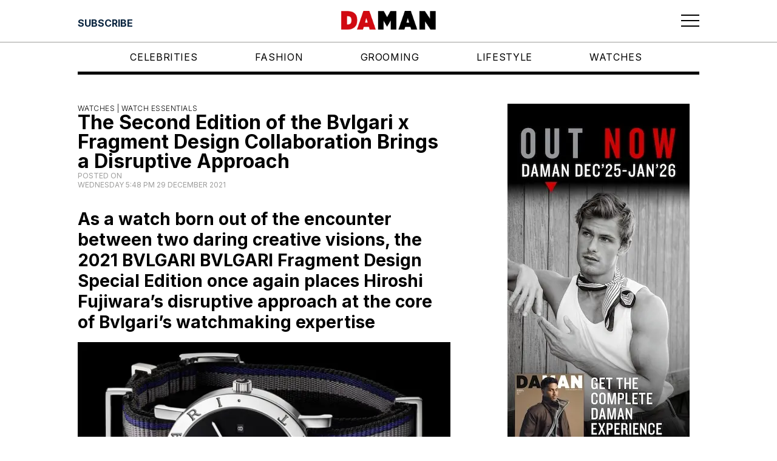

--- FILE ---
content_type: text/html; charset=utf-8
request_url: https://daman.co.id/the-second-edition-of-the-bvlgari-x-fragment-design-collaboration-brings-a-disruptive-approach
body_size: 6475
content:
<!DOCTYPE html><html lang="en"><head><meta charSet="utf-8"/><meta property="og:type" content="website"/><meta property="twitter:card" content="summary_large_image"/><script async="" src="https://securepubads.g.doubleclick.net/tag/js/gpt.js"></script><meta property="og:type" content="website"/><meta property="twitter:card" content="summary_large_image"/><meta name="viewport" content="width=device-width, user-scalable=no"/><title>The Second Edition of the Bvlgari x Fragment Design Collaboration Brings a Disruptive Approach - DA MAN Magazine - Make Your Own Style!</title><meta name="title" content="The Second Edition of the Bvlgari x Fragment Design Collaboration Brings a Disruptive Approach - DA MAN Magazine - Make Your Own Style!"/><meta itemProp="name" content="The Second Edition of the Bvlgari x Fragment Design Collaboration Brings a Disruptive Approach - DA MAN Magazine - Make Your Own Style!"/><meta property="og:title" content="The Second Edition of the Bvlgari x Fragment Design Collaboration Brings a Disruptive Approach - DA MAN Magazine - Make Your Own Style!"/><meta property="twitter:title" content="The Second Edition of the Bvlgari x Fragment Design Collaboration Brings a Disruptive Approach - DA MAN Magazine - Make Your Own Style!"/><meta itemProp="image" content="https://backend.daman.co.id/wp-content/uploads/2021/12/Bulgari-Bulgari-Fragment-2021-3.jpg"/><meta property="og:image" content="https://backend.daman.co.id/wp-content/uploads/2021/12/Bulgari-Bulgari-Fragment-2021-3.jpg"/><meta property="twitter:image" content="https://backend.daman.co.id/wp-content/uploads/2021/12/Bulgari-Bulgari-Fragment-2021-3.jpg"/><meta property="og:url" content="https://daman.co.id/the-second-edition-of-the-bvlgari-x-fragment-design-collaboration-brings-a-disruptive-approach/"/><meta property="twitter:url" content="https://daman.co.id/the-second-edition-of-the-bvlgari-x-fragment-design-collaboration-brings-a-disruptive-approach/"/><meta name="keywords" content="in style magazine, Porsche, mens styles, male models, man fashion, men&#x27;s watch, Bvlgari, Tag Heuer, Breitling, mens fashion, male fashion, top male models, mens fashion magazine, men outfits, Afgan, latest fashion for men, nicholas saputra, luxury men&#x27;s watch, men&#x27;s fashion trends, men&#x27;s fashion styles, male grooming, men&#x27;s designer, men&#x27;s lifestyle, Swiss International Airlines, men&#x27;s style magazine, men&#x27;s watch trends, model indonesia, mens dressing style, male lifestyle, model hot indo, male supermodel, model pria indonesia, men&#x27;s spring summer fashion, Ronald Liem, indonesia actor, indonesian male celebrity, men&#x27;s horology, top model indo, Resor Mewah"/><script async="" src="https://securepubads.g.doubleclick.net/tag/js/gpt.js"></script><link rel="preload" as="image" imageSrcSet="/_next/image?url=%2Flogos%2Fdaman_header_logo.png&amp;w=16&amp;q=75 16w, /_next/image?url=%2Flogos%2Fdaman_header_logo.png&amp;w=32&amp;q=75 32w, /_next/image?url=%2Flogos%2Fdaman_header_logo.png&amp;w=48&amp;q=75 48w, /_next/image?url=%2Flogos%2Fdaman_header_logo.png&amp;w=64&amp;q=75 64w, /_next/image?url=%2Flogos%2Fdaman_header_logo.png&amp;w=96&amp;q=75 96w, /_next/image?url=%2Flogos%2Fdaman_header_logo.png&amp;w=128&amp;q=75 128w, /_next/image?url=%2Flogos%2Fdaman_header_logo.png&amp;w=256&amp;q=75 256w, /_next/image?url=%2Flogos%2Fdaman_header_logo.png&amp;w=384&amp;q=75 384w, /_next/image?url=%2Flogos%2Fdaman_header_logo.png&amp;w=640&amp;q=75 640w, /_next/image?url=%2Flogos%2Fdaman_header_logo.png&amp;w=750&amp;q=75 750w, /_next/image?url=%2Flogos%2Fdaman_header_logo.png&amp;w=828&amp;q=75 828w, /_next/image?url=%2Flogos%2Fdaman_header_logo.png&amp;w=1080&amp;q=75 1080w, /_next/image?url=%2Flogos%2Fdaman_header_logo.png&amp;w=1200&amp;q=75 1200w, /_next/image?url=%2Flogos%2Fdaman_header_logo.png&amp;w=1920&amp;q=75 1920w, /_next/image?url=%2Flogos%2Fdaman_header_logo.png&amp;w=2048&amp;q=75 2048w, /_next/image?url=%2Flogos%2Fdaman_header_logo.png&amp;w=3840&amp;q=75 3840w" imageSizes="100%" fetchpriority="high"/><link rel="preload" as="image" imageSrcSet="/_next/image?url=%2Flogos%2Fdamg_logo.png&amp;w=16&amp;q=75 16w, /_next/image?url=%2Flogos%2Fdamg_logo.png&amp;w=32&amp;q=75 32w, /_next/image?url=%2Flogos%2Fdamg_logo.png&amp;w=48&amp;q=75 48w, /_next/image?url=%2Flogos%2Fdamg_logo.png&amp;w=64&amp;q=75 64w, /_next/image?url=%2Flogos%2Fdamg_logo.png&amp;w=96&amp;q=75 96w, /_next/image?url=%2Flogos%2Fdamg_logo.png&amp;w=128&amp;q=75 128w, /_next/image?url=%2Flogos%2Fdamg_logo.png&amp;w=256&amp;q=75 256w, /_next/image?url=%2Flogos%2Fdamg_logo.png&amp;w=384&amp;q=75 384w, /_next/image?url=%2Flogos%2Fdamg_logo.png&amp;w=640&amp;q=75 640w, /_next/image?url=%2Flogos%2Fdamg_logo.png&amp;w=750&amp;q=75 750w, /_next/image?url=%2Flogos%2Fdamg_logo.png&amp;w=828&amp;q=75 828w, /_next/image?url=%2Flogos%2Fdamg_logo.png&amp;w=1080&amp;q=75 1080w, /_next/image?url=%2Flogos%2Fdamg_logo.png&amp;w=1200&amp;q=75 1200w, /_next/image?url=%2Flogos%2Fdamg_logo.png&amp;w=1920&amp;q=75 1920w, /_next/image?url=%2Flogos%2Fdamg_logo.png&amp;w=2048&amp;q=75 2048w, /_next/image?url=%2Flogos%2Fdamg_logo.png&amp;w=3840&amp;q=75 3840w" imageSizes="100%" fetchpriority="high"/><link rel="preload" as="image" imageSrcSet="/_next/image?url=%2Flogos%2Fdaman_footer_logo.png&amp;w=16&amp;q=75 16w, /_next/image?url=%2Flogos%2Fdaman_footer_logo.png&amp;w=32&amp;q=75 32w, /_next/image?url=%2Flogos%2Fdaman_footer_logo.png&amp;w=48&amp;q=75 48w, /_next/image?url=%2Flogos%2Fdaman_footer_logo.png&amp;w=64&amp;q=75 64w, /_next/image?url=%2Flogos%2Fdaman_footer_logo.png&amp;w=96&amp;q=75 96w, /_next/image?url=%2Flogos%2Fdaman_footer_logo.png&amp;w=128&amp;q=75 128w, /_next/image?url=%2Flogos%2Fdaman_footer_logo.png&amp;w=256&amp;q=75 256w, /_next/image?url=%2Flogos%2Fdaman_footer_logo.png&amp;w=384&amp;q=75 384w, /_next/image?url=%2Flogos%2Fdaman_footer_logo.png&amp;w=640&amp;q=75 640w, /_next/image?url=%2Flogos%2Fdaman_footer_logo.png&amp;w=750&amp;q=75 750w, /_next/image?url=%2Flogos%2Fdaman_footer_logo.png&amp;w=828&amp;q=75 828w, /_next/image?url=%2Flogos%2Fdaman_footer_logo.png&amp;w=1080&amp;q=75 1080w, /_next/image?url=%2Flogos%2Fdaman_footer_logo.png&amp;w=1200&amp;q=75 1200w, /_next/image?url=%2Flogos%2Fdaman_footer_logo.png&amp;w=1920&amp;q=75 1920w, /_next/image?url=%2Flogos%2Fdaman_footer_logo.png&amp;w=2048&amp;q=75 2048w, /_next/image?url=%2Flogos%2Fdaman_footer_logo.png&amp;w=3840&amp;q=75 3840w" imageSizes="100%" fetchpriority="high"/><link rel="preload" as="image" imageSrcSet="/_next/image?url=%2Flogos%2Fda_logo.png&amp;w=16&amp;q=75 16w, /_next/image?url=%2Flogos%2Fda_logo.png&amp;w=32&amp;q=75 32w, /_next/image?url=%2Flogos%2Fda_logo.png&amp;w=48&amp;q=75 48w, /_next/image?url=%2Flogos%2Fda_logo.png&amp;w=64&amp;q=75 64w, /_next/image?url=%2Flogos%2Fda_logo.png&amp;w=96&amp;q=75 96w, /_next/image?url=%2Flogos%2Fda_logo.png&amp;w=128&amp;q=75 128w, /_next/image?url=%2Flogos%2Fda_logo.png&amp;w=256&amp;q=75 256w, /_next/image?url=%2Flogos%2Fda_logo.png&amp;w=384&amp;q=75 384w, /_next/image?url=%2Flogos%2Fda_logo.png&amp;w=640&amp;q=75 640w, /_next/image?url=%2Flogos%2Fda_logo.png&amp;w=750&amp;q=75 750w, /_next/image?url=%2Flogos%2Fda_logo.png&amp;w=828&amp;q=75 828w, /_next/image?url=%2Flogos%2Fda_logo.png&amp;w=1080&amp;q=75 1080w, /_next/image?url=%2Flogos%2Fda_logo.png&amp;w=1200&amp;q=75 1200w, /_next/image?url=%2Flogos%2Fda_logo.png&amp;w=1920&amp;q=75 1920w, /_next/image?url=%2Flogos%2Fda_logo.png&amp;w=2048&amp;q=75 2048w, /_next/image?url=%2Flogos%2Fda_logo.png&amp;w=3840&amp;q=75 3840w" imageSizes="100%" fetchpriority="high"/><link rel="preload" as="image" imageSrcSet="/_next/image?url=%2Flogos%2FDAI_logo_white.png&amp;w=16&amp;q=75 16w, /_next/image?url=%2Flogos%2FDAI_logo_white.png&amp;w=32&amp;q=75 32w, /_next/image?url=%2Flogos%2FDAI_logo_white.png&amp;w=48&amp;q=75 48w, /_next/image?url=%2Flogos%2FDAI_logo_white.png&amp;w=64&amp;q=75 64w, /_next/image?url=%2Flogos%2FDAI_logo_white.png&amp;w=96&amp;q=75 96w, /_next/image?url=%2Flogos%2FDAI_logo_white.png&amp;w=128&amp;q=75 128w, /_next/image?url=%2Flogos%2FDAI_logo_white.png&amp;w=256&amp;q=75 256w, /_next/image?url=%2Flogos%2FDAI_logo_white.png&amp;w=384&amp;q=75 384w, /_next/image?url=%2Flogos%2FDAI_logo_white.png&amp;w=640&amp;q=75 640w, /_next/image?url=%2Flogos%2FDAI_logo_white.png&amp;w=750&amp;q=75 750w, /_next/image?url=%2Flogos%2FDAI_logo_white.png&amp;w=828&amp;q=75 828w, /_next/image?url=%2Flogos%2FDAI_logo_white.png&amp;w=1080&amp;q=75 1080w, /_next/image?url=%2Flogos%2FDAI_logo_white.png&amp;w=1200&amp;q=75 1200w, /_next/image?url=%2Flogos%2FDAI_logo_white.png&amp;w=1920&amp;q=75 1920w, /_next/image?url=%2Flogos%2FDAI_logo_white.png&amp;w=2048&amp;q=75 2048w, /_next/image?url=%2Flogos%2FDAI_logo_white.png&amp;w=3840&amp;q=75 3840w" imageSizes="100%" fetchpriority="high"/><link rel="preload" as="image" imageSrcSet="/_next/image?url=%2Flogos%2Fprestige_logo.png&amp;w=16&amp;q=75 16w, /_next/image?url=%2Flogos%2Fprestige_logo.png&amp;w=32&amp;q=75 32w, /_next/image?url=%2Flogos%2Fprestige_logo.png&amp;w=48&amp;q=75 48w, /_next/image?url=%2Flogos%2Fprestige_logo.png&amp;w=64&amp;q=75 64w, /_next/image?url=%2Flogos%2Fprestige_logo.png&amp;w=96&amp;q=75 96w, /_next/image?url=%2Flogos%2Fprestige_logo.png&amp;w=128&amp;q=75 128w, /_next/image?url=%2Flogos%2Fprestige_logo.png&amp;w=256&amp;q=75 256w, /_next/image?url=%2Flogos%2Fprestige_logo.png&amp;w=384&amp;q=75 384w, /_next/image?url=%2Flogos%2Fprestige_logo.png&amp;w=640&amp;q=75 640w, /_next/image?url=%2Flogos%2Fprestige_logo.png&amp;w=750&amp;q=75 750w, /_next/image?url=%2Flogos%2Fprestige_logo.png&amp;w=828&amp;q=75 828w, /_next/image?url=%2Flogos%2Fprestige_logo.png&amp;w=1080&amp;q=75 1080w, /_next/image?url=%2Flogos%2Fprestige_logo.png&amp;w=1200&amp;q=75 1200w, /_next/image?url=%2Flogos%2Fprestige_logo.png&amp;w=1920&amp;q=75 1920w, /_next/image?url=%2Flogos%2Fprestige_logo.png&amp;w=2048&amp;q=75 2048w, /_next/image?url=%2Flogos%2Fprestige_logo.png&amp;w=3840&amp;q=75 3840w" imageSizes="100%" fetchpriority="high"/><link rel="preload" as="image" imageSrcSet="/_next/image?url=%2Flogos%2Fscop3_logo.png&amp;w=16&amp;q=75 16w, /_next/image?url=%2Flogos%2Fscop3_logo.png&amp;w=32&amp;q=75 32w, /_next/image?url=%2Flogos%2Fscop3_logo.png&amp;w=48&amp;q=75 48w, /_next/image?url=%2Flogos%2Fscop3_logo.png&amp;w=64&amp;q=75 64w, /_next/image?url=%2Flogos%2Fscop3_logo.png&amp;w=96&amp;q=75 96w, /_next/image?url=%2Flogos%2Fscop3_logo.png&amp;w=128&amp;q=75 128w, /_next/image?url=%2Flogos%2Fscop3_logo.png&amp;w=256&amp;q=75 256w, /_next/image?url=%2Flogos%2Fscop3_logo.png&amp;w=384&amp;q=75 384w, /_next/image?url=%2Flogos%2Fscop3_logo.png&amp;w=640&amp;q=75 640w, /_next/image?url=%2Flogos%2Fscop3_logo.png&amp;w=750&amp;q=75 750w, /_next/image?url=%2Flogos%2Fscop3_logo.png&amp;w=828&amp;q=75 828w, /_next/image?url=%2Flogos%2Fscop3_logo.png&amp;w=1080&amp;q=75 1080w, /_next/image?url=%2Flogos%2Fscop3_logo.png&amp;w=1200&amp;q=75 1200w, /_next/image?url=%2Flogos%2Fscop3_logo.png&amp;w=1920&amp;q=75 1920w, /_next/image?url=%2Flogos%2Fscop3_logo.png&amp;w=2048&amp;q=75 2048w, /_next/image?url=%2Flogos%2Fscop3_logo.png&amp;w=3840&amp;q=75 3840w" imageSizes="100%" fetchpriority="high"/><meta name="next-head-count" content="28"/><link rel="preload" href="/_next/static/media/e4af272ccee01ff0-s.p.woff2" as="font" type="font/woff2" crossorigin="anonymous" data-next-font="size-adjust"/><link rel="preload" href="/_next/static/css/3ef382ad5c9ffe81.css" as="style"/><link rel="stylesheet" href="/_next/static/css/3ef382ad5c9ffe81.css" data-n-g=""/><link rel="preload" href="/_next/static/css/3a0f3672d56e92e7.css" as="style"/><link rel="stylesheet" href="/_next/static/css/3a0f3672d56e92e7.css"/><link rel="preload" href="/_next/static/css/7e216ee1ad96c46a.css" as="style"/><link rel="stylesheet" href="/_next/static/css/7e216ee1ad96c46a.css"/><link rel="preload" href="/_next/static/css/894ef5c3807156f8.css" as="style"/><link rel="stylesheet" href="/_next/static/css/894ef5c3807156f8.css"/><link rel="preload" href="/_next/static/css/3bae6d7c3e68b4ec.css" as="style"/><link rel="stylesheet" href="/_next/static/css/3bae6d7c3e68b4ec.css"/><link rel="preload" href="/_next/static/css/301a75aad657292e.css" as="style"/><link rel="stylesheet" href="/_next/static/css/301a75aad657292e.css"/><link rel="preload" href="/_next/static/css/9418a55c44353be7.css" as="style"/><link rel="stylesheet" href="/_next/static/css/9418a55c44353be7.css"/><link rel="preload" href="/_next/static/css/f7b590b1daf846e0.css" as="style"/><link rel="stylesheet" href="/_next/static/css/f7b590b1daf846e0.css"/><link rel="preload" href="/_next/static/css/312812c690906955.css" as="style"/><link rel="stylesheet" href="/_next/static/css/312812c690906955.css"/><link rel="preload" href="/_next/static/css/7004df9df7df0f1f.css" as="style"/><link rel="stylesheet" href="/_next/static/css/7004df9df7df0f1f.css"/><link rel="preload" href="/_next/static/css/8b948694a5e21165.css" as="style"/><link rel="stylesheet" href="/_next/static/css/8b948694a5e21165.css"/><link rel="preload" href="/_next/static/css/a4bdd3cd6ea91ba9.css" as="style"/><link rel="stylesheet" href="/_next/static/css/a4bdd3cd6ea91ba9.css"/><noscript data-n-css=""></noscript><script defer="" nomodule="" src="/_next/static/chunks/polyfills-42372ed130431b0a.js"></script><script defer="" src="/_next/static/chunks/6791.1bbe78e12db50947.js"></script><script defer="" src="/_next/static/chunks/5675.34dec35de85b2a2f.js"></script><script defer="" src="/_next/static/chunks/7844.302c472ec98cbf80.js"></script><script defer="" src="/_next/static/chunks/2897.9ee7ae935c8c4402.js"></script><script defer="" src="/_next/static/chunks/171.349d2343c0ea8929.js"></script><script defer="" src="/_next/static/chunks/7223.1f5d0eea447051c8.js"></script><script defer="" src="/_next/static/chunks/955.f7880631f980e0e9.js"></script><script defer="" src="/_next/static/chunks/9246.1e021105c9ece69f.js"></script><script defer="" src="/_next/static/chunks/2745.7130df15da4af00d.js"></script><script defer="" src="/_next/static/chunks/193.afa7d157ae503c2c.js"></script><script defer="" src="/_next/static/chunks/8525.7efa7c097f7213f0.js"></script><script defer="" src="/_next/static/chunks/4694.923c8ef4d6238dd0.js"></script><script defer="" src="/_next/static/chunks/8910.701ac6b76e4c6003.js"></script><script defer="" src="/_next/static/chunks/5291.683429ad6921b584.js"></script><script defer="" src="/_next/static/chunks/9489.fe072e9f34484e36.js"></script><script defer="" src="/_next/static/chunks/2261.20e1eeab0b787303.js"></script><script defer="" src="/_next/static/chunks/7239.f98e199c80489819.js"></script><script defer="" src="/_next/static/chunks/911.6d7b3f921619e562.js"></script><script defer="" src="/_next/static/chunks/5610.27d80ba68304b1a6.js"></script><script src="/_next/static/chunks/webpack-a4ef9fd37eac10e6.js" defer=""></script><script src="/_next/static/chunks/framework-da27f7ca4b93e2a2.js" defer=""></script><script src="/_next/static/chunks/main-db6889eb534f75a9.js" defer=""></script><script src="/_next/static/chunks/pages/_app-6d8970788ac0d411.js" defer=""></script><script src="/_next/static/chunks/pages/%5B...wordpressNode%5D-34bfb8507507695f.js" defer=""></script><script src="/_next/static/GkBkZV8jVMPJiAAQGntTO/_buildManifest.js" defer=""></script><script src="/_next/static/GkBkZV8jVMPJiAAQGntTO/_ssgManifest.js" defer=""></script></head><body><div id="__next"><noscript><iframe src="https://www.googletagmanager.com/ns.html?id=GTM-W2MZPZT" height="0" width="0" class="invisible hidden"></iframe></noscript><main class="__className_f367f3"><noscript><iframe src="https://www.googletagmanager.com/ns.html?id=GTM-W2MZPZT" height="0" width="0" class="invisible hidden"></iframe></noscript><header class="Header_component__d1YtJ"><div class="Header_wrapper__oh5kW"><div class="Header_button-header__eaI2R"></div><div class="Header_navbar__V_8gf"><a class="Header_logo__X2AKx" href="/"><div class="Header_brand__00eGk"><img alt="DaMan Logo" fetchpriority="high" decoding="async" data-nimg="fill" style="position:absolute;height:100%;width:100%;left:0;top:0;right:0;bottom:0;color:transparent" sizes="100%" srcSet="/_next/image?url=%2Flogos%2Fdaman_header_logo.png&amp;w=16&amp;q=75 16w, /_next/image?url=%2Flogos%2Fdaman_header_logo.png&amp;w=32&amp;q=75 32w, /_next/image?url=%2Flogos%2Fdaman_header_logo.png&amp;w=48&amp;q=75 48w, /_next/image?url=%2Flogos%2Fdaman_header_logo.png&amp;w=64&amp;q=75 64w, /_next/image?url=%2Flogos%2Fdaman_header_logo.png&amp;w=96&amp;q=75 96w, /_next/image?url=%2Flogos%2Fdaman_header_logo.png&amp;w=128&amp;q=75 128w, /_next/image?url=%2Flogos%2Fdaman_header_logo.png&amp;w=256&amp;q=75 256w, /_next/image?url=%2Flogos%2Fdaman_header_logo.png&amp;w=384&amp;q=75 384w, /_next/image?url=%2Flogos%2Fdaman_header_logo.png&amp;w=640&amp;q=75 640w, /_next/image?url=%2Flogos%2Fdaman_header_logo.png&amp;w=750&amp;q=75 750w, /_next/image?url=%2Flogos%2Fdaman_header_logo.png&amp;w=828&amp;q=75 828w, /_next/image?url=%2Flogos%2Fdaman_header_logo.png&amp;w=1080&amp;q=75 1080w, /_next/image?url=%2Flogos%2Fdaman_header_logo.png&amp;w=1200&amp;q=75 1200w, /_next/image?url=%2Flogos%2Fdaman_header_logo.png&amp;w=1920&amp;q=75 1920w, /_next/image?url=%2Flogos%2Fdaman_header_logo.png&amp;w=2048&amp;q=75 2048w, /_next/image?url=%2Flogos%2Fdaman_header_logo.png&amp;w=3840&amp;q=75 3840w" src="/_next/image?url=%2Flogos%2Fdaman_header_logo.png&amp;w=3840&amp;q=75"/></div></a></div><div class="Header_menu-button__ibuJY"><button type="button" class="Header_menu-icon__EUF3O" aria-label="Toggle navigation" aria-controls="Header_full-menu-wrapper__pxKLW" aria-expanded="true"><svg xmlns="http://www.w3.org/2000/svg" width="30" height="21" viewBox="0 0 30 21" fill="none"><path d="M0 1.51891H30" stroke="black" stroke-width="2"></path><path d="M0 10.5189H30" stroke="black" stroke-width="2"></path><path d="M0 19.5189H30" stroke="black" stroke-width="2"></path></svg></button></div></div></header><div class="Header_full-menu-wrapper__pxKLW"><div class="FullMenu_loading-wrapper__PLknO"></div></div><div class="Header_navigation-wrapper__GiXrH"><nav class="NavigationMenu_component__l7tMz Header_navigation-menu__AKpae" role="navigation" aria-label="undefined menu"><ul class="NavigationMenu_menu__FxcPv"></ul></nav></div><div class="BorderDivider_component__vj7B3"><div class="BorderDivider_border__6Gz6Y"></div></div><div class="SingleLayout_two-columns__m6tOk"><div class="SingleLayout_left-column__j62aC"><div class="EntryHeader_component__PlH9r"><div class="EntryHeader_category-wrapper__sda9Y"><a href="/category/watches/watch-essentials">Watches | <!-- -->Watch essentials</a></div><div class="EntryHeader_title-wrapper__xNmEA"><h1 class="title">The Second Edition of the Bvlgari x Fragment Design Collaboration Brings a Disruptive Approach</h1></div><div class="EntryHeader_meta-wrapper__XMPHQ"><div class="meta">Posted on <time dateTime="2021-12-29T17:48:56"><div class="__className_f367f3">Wednesday 5:48 PM 29 December 2021</div></time></div></div></div><article class="ContentWrapper_component__JYS_K"><div></div></article><div class="ContentWrapper_tag-wrapper__RcL_g"><div class="ContentWrapper_tag-title__z2YJj">Tagged in: </div><div class="ContentWrapper_tag-name-wrapper__YP3K0"><div class="tag-name"><a href="/tag/bvlgari"><h2>bvlgari<!-- -->,<!-- --> </h2></a></div><div class="tag-name"><a href="/tag/bvlgari-bvlgari"><h2>bvlgari bvlgari<!-- -->,<!-- --> </h2></a></div><div class="tag-name"><a href="/tag/bvlgari-bvlgari-fragment-design-special-edition"><h2>Bvlgari Bvlgari Fragment Design Special Edition<!-- -->,<!-- --> </h2></a></div><div class="tag-name"><a href="/tag/fragment-design"><h2>fragment design<!-- -->,<!-- --> </h2></a></div><div class="tag-name"><a href="/tag/hiroshi-fujiwara"><h2>Hiroshi Fujiwara<!-- -->,<!-- --> </h2></a></div><div class="tag-name"><a href="/tag/special-collaboration"><h2>special collaboration</h2></a></div></div></div></div><div class="SingleLayout_right-column__9nzGY"><aside class="h-auto sticky top-14 sm:top-20"><div class="HalfPage1_halfpage-wrapper__lbvHj"><div class="HalfPage1_halfpage-banner__Kpvwl"><div id="div-gpt-ad-1701941862020-0"></div></div></div><div class="HalfPage2_halfpage-wrapper__Xmxev"><div class="HalfPage2_halfpage-banner__Ns33L"><div id="div-gpt-ad-1701941963018-0"></div></div></div></aside></div></div><footer class="Footer_component__5P1vX"><div class="Footer_footer-wrapper__nfll1"><div class="Footer_back-to-top__XyL0i"><button>Back to Top</button></div><div class="Footer_container-wrapper__gFCys"><div class="Footer_first-wrapper__8rzLy"><a href="https://destinasianmediagroup.com/home/"><div class="Footer_damg-logo-wrapper__fgvmz"><img alt="Destinasian Media Group Logo" fetchpriority="high" decoding="async" data-nimg="fill" style="position:absolute;height:100%;width:100%;left:0;top:0;right:0;bottom:0;color:transparent" sizes="100%" srcSet="/_next/image?url=%2Flogos%2Fdamg_logo.png&amp;w=16&amp;q=75 16w, /_next/image?url=%2Flogos%2Fdamg_logo.png&amp;w=32&amp;q=75 32w, /_next/image?url=%2Flogos%2Fdamg_logo.png&amp;w=48&amp;q=75 48w, /_next/image?url=%2Flogos%2Fdamg_logo.png&amp;w=64&amp;q=75 64w, /_next/image?url=%2Flogos%2Fdamg_logo.png&amp;w=96&amp;q=75 96w, /_next/image?url=%2Flogos%2Fdamg_logo.png&amp;w=128&amp;q=75 128w, /_next/image?url=%2Flogos%2Fdamg_logo.png&amp;w=256&amp;q=75 256w, /_next/image?url=%2Flogos%2Fdamg_logo.png&amp;w=384&amp;q=75 384w, /_next/image?url=%2Flogos%2Fdamg_logo.png&amp;w=640&amp;q=75 640w, /_next/image?url=%2Flogos%2Fdamg_logo.png&amp;w=750&amp;q=75 750w, /_next/image?url=%2Flogos%2Fdamg_logo.png&amp;w=828&amp;q=75 828w, /_next/image?url=%2Flogos%2Fdamg_logo.png&amp;w=1080&amp;q=75 1080w, /_next/image?url=%2Flogos%2Fdamg_logo.png&amp;w=1200&amp;q=75 1200w, /_next/image?url=%2Flogos%2Fdamg_logo.png&amp;w=1920&amp;q=75 1920w, /_next/image?url=%2Flogos%2Fdamg_logo.png&amp;w=2048&amp;q=75 2048w, /_next/image?url=%2Flogos%2Fdamg_logo.png&amp;w=3840&amp;q=75 3840w" src="/_next/image?url=%2Flogos%2Fdamg_logo.png&amp;w=3840&amp;q=75"/></div></a><div class="Footer_description-wrapper__rxXb2">© <!-- --> <!-- -->2026<!-- --> DestinAsian Media Group All rights reserved. Use of this site constitutes acceptance of our User Agreement (effective 21/12/2015) and Privacy Policy (effective 21/12/2015). The material on this site may not be reproduced, distributed, transmitted, cached or otherwise used, except with prior written permission of DestinAsian Media Group.</div></div><div class="Footer_second-wrapper__CBx4A"><nav class="NavigationMenu_component__l7tMz Footer_footer-menu-wrapper__SkTLH" role="navigation" aria-label="undefined menu"><ul class="NavigationMenu_menu__FxcPv"></ul></nav><div class="Footer_footer-logo-wrapper__g8DUn"><a href="https://daman.co.id/"><div class="Footer_logo-wrapper__CrUi7"><img alt="DaMan Logo" fetchpriority="high" decoding="async" data-nimg="fill" style="position:absolute;height:100%;width:100%;left:0;top:0;right:0;bottom:0;color:transparent" sizes="100%" srcSet="/_next/image?url=%2Flogos%2Fdaman_footer_logo.png&amp;w=16&amp;q=75 16w, /_next/image?url=%2Flogos%2Fdaman_footer_logo.png&amp;w=32&amp;q=75 32w, /_next/image?url=%2Flogos%2Fdaman_footer_logo.png&amp;w=48&amp;q=75 48w, /_next/image?url=%2Flogos%2Fdaman_footer_logo.png&amp;w=64&amp;q=75 64w, /_next/image?url=%2Flogos%2Fdaman_footer_logo.png&amp;w=96&amp;q=75 96w, /_next/image?url=%2Flogos%2Fdaman_footer_logo.png&amp;w=128&amp;q=75 128w, /_next/image?url=%2Flogos%2Fdaman_footer_logo.png&amp;w=256&amp;q=75 256w, /_next/image?url=%2Flogos%2Fdaman_footer_logo.png&amp;w=384&amp;q=75 384w, /_next/image?url=%2Flogos%2Fdaman_footer_logo.png&amp;w=640&amp;q=75 640w, /_next/image?url=%2Flogos%2Fdaman_footer_logo.png&amp;w=750&amp;q=75 750w, /_next/image?url=%2Flogos%2Fdaman_footer_logo.png&amp;w=828&amp;q=75 828w, /_next/image?url=%2Flogos%2Fdaman_footer_logo.png&amp;w=1080&amp;q=75 1080w, /_next/image?url=%2Flogos%2Fdaman_footer_logo.png&amp;w=1200&amp;q=75 1200w, /_next/image?url=%2Flogos%2Fdaman_footer_logo.png&amp;w=1920&amp;q=75 1920w, /_next/image?url=%2Flogos%2Fdaman_footer_logo.png&amp;w=2048&amp;q=75 2048w, /_next/image?url=%2Flogos%2Fdaman_footer_logo.png&amp;w=3840&amp;q=75 3840w" src="/_next/image?url=%2Flogos%2Fdaman_footer_logo.png&amp;w=3840&amp;q=75"/></div></a><a href="https://destinasian.com/"><div class="Footer_logo-wrapper__CrUi7"><img alt="Destinasian Logo" fetchpriority="high" decoding="async" data-nimg="fill" style="position:absolute;height:100%;width:100%;left:0;top:0;right:0;bottom:0;color:transparent" sizes="100%" srcSet="/_next/image?url=%2Flogos%2Fda_logo.png&amp;w=16&amp;q=75 16w, /_next/image?url=%2Flogos%2Fda_logo.png&amp;w=32&amp;q=75 32w, /_next/image?url=%2Flogos%2Fda_logo.png&amp;w=48&amp;q=75 48w, /_next/image?url=%2Flogos%2Fda_logo.png&amp;w=64&amp;q=75 64w, /_next/image?url=%2Flogos%2Fda_logo.png&amp;w=96&amp;q=75 96w, /_next/image?url=%2Flogos%2Fda_logo.png&amp;w=128&amp;q=75 128w, /_next/image?url=%2Flogos%2Fda_logo.png&amp;w=256&amp;q=75 256w, /_next/image?url=%2Flogos%2Fda_logo.png&amp;w=384&amp;q=75 384w, /_next/image?url=%2Flogos%2Fda_logo.png&amp;w=640&amp;q=75 640w, /_next/image?url=%2Flogos%2Fda_logo.png&amp;w=750&amp;q=75 750w, /_next/image?url=%2Flogos%2Fda_logo.png&amp;w=828&amp;q=75 828w, /_next/image?url=%2Flogos%2Fda_logo.png&amp;w=1080&amp;q=75 1080w, /_next/image?url=%2Flogos%2Fda_logo.png&amp;w=1200&amp;q=75 1200w, /_next/image?url=%2Flogos%2Fda_logo.png&amp;w=1920&amp;q=75 1920w, /_next/image?url=%2Flogos%2Fda_logo.png&amp;w=2048&amp;q=75 2048w, /_next/image?url=%2Flogos%2Fda_logo.png&amp;w=3840&amp;q=75 3840w" src="/_next/image?url=%2Flogos%2Fda_logo.png&amp;w=3840&amp;q=75"/></div></a><a href="https://destinasian.co.id/"><div class="Footer_logo-wrapper__CrUi7"><img alt="Destinasian Indonesia Logo" fetchpriority="high" decoding="async" data-nimg="fill" style="position:absolute;height:100%;width:100%;left:0;top:0;right:0;bottom:0;color:transparent" sizes="100%" srcSet="/_next/image?url=%2Flogos%2FDAI_logo_white.png&amp;w=16&amp;q=75 16w, /_next/image?url=%2Flogos%2FDAI_logo_white.png&amp;w=32&amp;q=75 32w, /_next/image?url=%2Flogos%2FDAI_logo_white.png&amp;w=48&amp;q=75 48w, /_next/image?url=%2Flogos%2FDAI_logo_white.png&amp;w=64&amp;q=75 64w, /_next/image?url=%2Flogos%2FDAI_logo_white.png&amp;w=96&amp;q=75 96w, /_next/image?url=%2Flogos%2FDAI_logo_white.png&amp;w=128&amp;q=75 128w, /_next/image?url=%2Flogos%2FDAI_logo_white.png&amp;w=256&amp;q=75 256w, /_next/image?url=%2Flogos%2FDAI_logo_white.png&amp;w=384&amp;q=75 384w, /_next/image?url=%2Flogos%2FDAI_logo_white.png&amp;w=640&amp;q=75 640w, /_next/image?url=%2Flogos%2FDAI_logo_white.png&amp;w=750&amp;q=75 750w, /_next/image?url=%2Flogos%2FDAI_logo_white.png&amp;w=828&amp;q=75 828w, /_next/image?url=%2Flogos%2FDAI_logo_white.png&amp;w=1080&amp;q=75 1080w, /_next/image?url=%2Flogos%2FDAI_logo_white.png&amp;w=1200&amp;q=75 1200w, /_next/image?url=%2Flogos%2FDAI_logo_white.png&amp;w=1920&amp;q=75 1920w, /_next/image?url=%2Flogos%2FDAI_logo_white.png&amp;w=2048&amp;q=75 2048w, /_next/image?url=%2Flogos%2FDAI_logo_white.png&amp;w=3840&amp;q=75 3840w" src="/_next/image?url=%2Flogos%2FDAI_logo_white.png&amp;w=3840&amp;q=75"/></div></a><a href="https://www.prestigeonline.com/id/"><div class="Footer_logo-wrapper__CrUi7"><img alt="Prestige Logo" fetchpriority="high" decoding="async" data-nimg="fill" style="position:absolute;height:100%;width:100%;left:0;top:0;right:0;bottom:0;color:transparent" sizes="100%" srcSet="/_next/image?url=%2Flogos%2Fprestige_logo.png&amp;w=16&amp;q=75 16w, /_next/image?url=%2Flogos%2Fprestige_logo.png&amp;w=32&amp;q=75 32w, /_next/image?url=%2Flogos%2Fprestige_logo.png&amp;w=48&amp;q=75 48w, /_next/image?url=%2Flogos%2Fprestige_logo.png&amp;w=64&amp;q=75 64w, /_next/image?url=%2Flogos%2Fprestige_logo.png&amp;w=96&amp;q=75 96w, /_next/image?url=%2Flogos%2Fprestige_logo.png&amp;w=128&amp;q=75 128w, /_next/image?url=%2Flogos%2Fprestige_logo.png&amp;w=256&amp;q=75 256w, /_next/image?url=%2Flogos%2Fprestige_logo.png&amp;w=384&amp;q=75 384w, /_next/image?url=%2Flogos%2Fprestige_logo.png&amp;w=640&amp;q=75 640w, /_next/image?url=%2Flogos%2Fprestige_logo.png&amp;w=750&amp;q=75 750w, /_next/image?url=%2Flogos%2Fprestige_logo.png&amp;w=828&amp;q=75 828w, /_next/image?url=%2Flogos%2Fprestige_logo.png&amp;w=1080&amp;q=75 1080w, /_next/image?url=%2Flogos%2Fprestige_logo.png&amp;w=1200&amp;q=75 1200w, /_next/image?url=%2Flogos%2Fprestige_logo.png&amp;w=1920&amp;q=75 1920w, /_next/image?url=%2Flogos%2Fprestige_logo.png&amp;w=2048&amp;q=75 2048w, /_next/image?url=%2Flogos%2Fprestige_logo.png&amp;w=3840&amp;q=75 3840w" src="/_next/image?url=%2Flogos%2Fprestige_logo.png&amp;w=3840&amp;q=75"/></div></a><a href="https://scop3group.com/"><div class="Footer_logo-wrapper__CrUi7"><img alt="Scop3 Logo" fetchpriority="high" decoding="async" data-nimg="fill" style="position:absolute;height:100%;width:100%;left:0;top:0;right:0;bottom:0;color:transparent" sizes="100%" srcSet="/_next/image?url=%2Flogos%2Fscop3_logo.png&amp;w=16&amp;q=75 16w, /_next/image?url=%2Flogos%2Fscop3_logo.png&amp;w=32&amp;q=75 32w, /_next/image?url=%2Flogos%2Fscop3_logo.png&amp;w=48&amp;q=75 48w, /_next/image?url=%2Flogos%2Fscop3_logo.png&amp;w=64&amp;q=75 64w, /_next/image?url=%2Flogos%2Fscop3_logo.png&amp;w=96&amp;q=75 96w, /_next/image?url=%2Flogos%2Fscop3_logo.png&amp;w=128&amp;q=75 128w, /_next/image?url=%2Flogos%2Fscop3_logo.png&amp;w=256&amp;q=75 256w, /_next/image?url=%2Flogos%2Fscop3_logo.png&amp;w=384&amp;q=75 384w, /_next/image?url=%2Flogos%2Fscop3_logo.png&amp;w=640&amp;q=75 640w, /_next/image?url=%2Flogos%2Fscop3_logo.png&amp;w=750&amp;q=75 750w, /_next/image?url=%2Flogos%2Fscop3_logo.png&amp;w=828&amp;q=75 828w, /_next/image?url=%2Flogos%2Fscop3_logo.png&amp;w=1080&amp;q=75 1080w, /_next/image?url=%2Flogos%2Fscop3_logo.png&amp;w=1200&amp;q=75 1200w, /_next/image?url=%2Flogos%2Fscop3_logo.png&amp;w=1920&amp;q=75 1920w, /_next/image?url=%2Flogos%2Fscop3_logo.png&amp;w=2048&amp;q=75 2048w, /_next/image?url=%2Flogos%2Fscop3_logo.png&amp;w=3840&amp;q=75 3840w" src="/_next/image?url=%2Flogos%2Fscop3_logo.png&amp;w=3840&amp;q=75"/></div></a></div></div></div><p class="Footer_copyright__tIke_">DAMAN.CO.ID © <!-- -->2026<!-- --> design by lettercase creative network</p></div></footer></main></div><script id="__NEXT_DATA__" type="application/json">{"props":{"pageProps":{"__SEED_NODE__":{"__typename":"Post","uri":"/the-second-edition-of-the-bvlgari-x-fragment-design-collaboration-brings-a-disruptive-approach/","id":"cG9zdDo4Mzk2OQ==","databaseId":83969,"isContentNode":true,"slug":"the-second-edition-of-the-bvlgari-x-fragment-design-collaboration-brings-a-disruptive-approach","contentType":{"__typename":"ContentNodeToContentTypeConnectionEdge","node":{"__typename":"ContentType","name":"post"}},"template":{"__typename":"DefaultTemplate","templateName":"Default"}},"__TEMPLATE_QUERY_DATA__":{"post":{"__typename":"Post","title":"The Second Edition of the Bvlgari x Fragment Design Collaboration Brings a Disruptive Approach","databaseId":83969,"content":"\u003ch2\u003e\u003cstrong\u003eAs a watch born out of the encounter between two daring creative visions, the 2021 BVLGARI BVLGARI Fragment Design Special Edition once again places Hiroshi Fujiwara’s disruptive approach at the core of Bvlgari’s watchmaking expertise\u003c/strong\u003e\u003c/h2\u003e\n\u003cp\u003e\u003cimg loading=\"lazy\" decoding=\"async\" class=\"aligncenter wp-image-83973 size-large\" src=\"https://backend.daman.co.id/wp-content/uploads/2021/12/Bulgari-Bulgari-Fragment-2021-1-1024x576.jpg\" alt=\"\" width=\"640\" height=\"360\" srcset=\"https://backend.daman.co.id/wp-content/uploads/2021/12/Bulgari-Bulgari-Fragment-2021-1-1024x576.jpg 1024w, https://backend.daman.co.id/wp-content/uploads/2021/12/Bulgari-Bulgari-Fragment-2021-1-300x169.jpg 300w, https://backend.daman.co.id/wp-content/uploads/2021/12/Bulgari-Bulgari-Fragment-2021-1-768x432.jpg 768w, https://backend.daman.co.id/wp-content/uploads/2021/12/Bulgari-Bulgari-Fragment-2021-1-1536x864.jpg 1536w, https://backend.daman.co.id/wp-content/uploads/2021/12/Bulgari-Bulgari-Fragment-2021-1-315x177.jpg 315w, https://backend.daman.co.id/wp-content/uploads/2021/12/Bulgari-Bulgari-Fragment-2021-1.jpg 1920w\" sizes=\"auto, (max-width: 640px) 100vw, 640px\" /\u003e\u003c/p\u003e\n\u003cp\u003eFor this exclusive timepiece, Hiroshi Fujiwara—a hero of Japanese streetwear and the founder of Fragment Design—reimagines the distinctive trademarks of the collection, from the iconic double logo at the bezel to the ultra-modern strap. The 2021 BVLGARI BVLGARI Fragment Design Special Edition is also quite the mechanical wonder, as it comes with the manufacture mechanical movement BVL 191 \u0026#8211; Solotempo calibre movement that features automatic winding, hour, minute, second and date functions.\u003c/p\u003e\n\u003cp\u003e\u003cimg loading=\"lazy\" decoding=\"async\" class=\"aligncenter wp-image-83970 size-large\" src=\"https://backend.daman.co.id/wp-content/uploads/2021/12/Bulgari-Bulgari-Fragment-2021-3-930x1024.jpg\" alt=\"\" width=\"640\" height=\"705\" srcset=\"https://backend.daman.co.id/wp-content/uploads/2021/12/Bulgari-Bulgari-Fragment-2021-3-930x1024.jpg 930w, https://backend.daman.co.id/wp-content/uploads/2021/12/Bulgari-Bulgari-Fragment-2021-3-272x300.jpg 272w, https://backend.daman.co.id/wp-content/uploads/2021/12/Bulgari-Bulgari-Fragment-2021-3-768x846.jpg 768w, https://backend.daman.co.id/wp-content/uploads/2021/12/Bulgari-Bulgari-Fragment-2021-3-1395x1536.jpg 1395w, https://backend.daman.co.id/wp-content/uploads/2021/12/Bulgari-Bulgari-Fragment-2021-3-315x347.jpg 315w, https://backend.daman.co.id/wp-content/uploads/2021/12/Bulgari-Bulgari-Fragment-2021-3.jpg 1400w\" sizes=\"auto, (max-width: 640px) 100vw, 640px\" /\u003e\u003c/p\u003e\n\u003cp\u003e\u003cimg loading=\"lazy\" decoding=\"async\" class=\"aligncenter wp-image-83972 size-large\" src=\"https://backend.daman.co.id/wp-content/uploads/2021/12/Bulgari-Bulgari-Fragment-2021-4-970x1024.jpg\" alt=\"\" width=\"640\" height=\"676\" srcset=\"https://backend.daman.co.id/wp-content/uploads/2021/12/Bulgari-Bulgari-Fragment-2021-4-970x1024.jpg 970w, https://backend.daman.co.id/wp-content/uploads/2021/12/Bulgari-Bulgari-Fragment-2021-4-284x300.jpg 284w, https://backend.daman.co.id/wp-content/uploads/2021/12/Bulgari-Bulgari-Fragment-2021-4-768x811.jpg 768w, https://backend.daman.co.id/wp-content/uploads/2021/12/Bulgari-Bulgari-Fragment-2021-4-315x333.jpg 315w, https://backend.daman.co.id/wp-content/uploads/2021/12/Bulgari-Bulgari-Fragment-2021-4.jpg 1400w\" sizes=\"auto, (max-width: 640px) 100vw, 640px\" /\u003e\u003c/p\u003e\n\u003cp\u003e\u003cimg loading=\"lazy\" decoding=\"async\" class=\"aligncenter wp-image-83971 size-large\" src=\"https://backend.daman.co.id/wp-content/uploads/2021/12/Bulgari-Bulgari-Fragment-2021-2-1024x483.jpg\" alt=\"\" width=\"640\" height=\"302\" srcset=\"https://backend.daman.co.id/wp-content/uploads/2021/12/Bulgari-Bulgari-Fragment-2021-2-1024x483.jpg 1024w, https://backend.daman.co.id/wp-content/uploads/2021/12/Bulgari-Bulgari-Fragment-2021-2-300x142.jpg 300w, https://backend.daman.co.id/wp-content/uploads/2021/12/Bulgari-Bulgari-Fragment-2021-2-768x363.jpg 768w, https://backend.daman.co.id/wp-content/uploads/2021/12/Bulgari-Bulgari-Fragment-2021-2-315x149.jpg 315w, https://backend.daman.co.id/wp-content/uploads/2021/12/Bulgari-Bulgari-Fragment-2021-2.jpg 1400w\" sizes=\"auto, (max-width: 640px) 100vw, 640px\" /\u003e\u003c/p\u003e\n\u003cp\u003eTo top it off, the watch is housed in a 41mm stainless steel case—which measures just 3.80mm thick—with a bezel that is engraved with the special BVLGARI FRGMT logo, and comes with a black nylon bracelet. Moreover, its black dial showcases a bold Bvlgari and Fragment Design co-signature at 12 o’clock along with a lightning bolt logo at 6 o’clock, just like on the crown.\u003c/p\u003e\n\u003cp\u003eAll things considered, as it embodies more than 40 years of bold and trailblazing creativity, the Bvlgari Bvlgari once more propels its rich heritage and stylistic signatures into the future with this limited edition and special collaboration.\u003c/p\u003e\n","date":"2021-12-29T17:48:56","uri":"/the-second-edition-of-the-bvlgari-x-fragment-design-collaboration-brings-a-disruptive-approach/","categories":{"__typename":"PostToCategoryConnection","edges":[{"__typename":"PostToCategoryConnectionEdge","node":{"__typename":"Category","name":"Watch essentials","uri":"/category/watches/watch-essentials/","parent":{"__typename":"CategoryToParentCategoryConnectionEdge","node":{"__typename":"Category","name":"Watches"}}}}]},"featuredImage":{"__typename":"NodeWithFeaturedImageToMediaItemConnectionEdge","node":{"__typename":"MediaItem","id":"cG9zdDo4Mzk3MA==","sourceUrl":"https://backend.daman.co.id/wp-content/uploads/2021/12/Bulgari-Bulgari-Fragment-2021-3.jpg","altText":"","mediaDetails":{"__typename":"MediaDetails","width":1400,"height":1542}}},"tags":{"__typename":"PostToTagConnection","edges":[{"__typename":"PostToTagConnectionEdge","node":{"__typename":"Tag","name":"bvlgari","uri":"/tag/bvlgari/"}},{"__typename":"PostToTagConnectionEdge","node":{"__typename":"Tag","name":"bvlgari bvlgari","uri":"/tag/bvlgari-bvlgari/"}},{"__typename":"PostToTagConnectionEdge","node":{"__typename":"Tag","name":"Bvlgari Bvlgari Fragment Design Special Edition","uri":"/tag/bvlgari-bvlgari-fragment-design-special-edition/"}},{"__typename":"PostToTagConnectionEdge","node":{"__typename":"Tag","name":"fragment design","uri":"/tag/fragment-design/"}},{"__typename":"PostToTagConnectionEdge","node":{"__typename":"Tag","name":"Hiroshi Fujiwara","uri":"/tag/hiroshi-fujiwara/"}},{"__typename":"PostToTagConnectionEdge","node":{"__typename":"Tag","name":"special collaboration","uri":"/tag/special-collaboration/"}}]},"seo":{"__typename":"PostTypeSEO","title":"The Second Edition of the Bvlgari x Fragment Design Collaboration Brings a Disruptive Approach - DA MAN Magazine - Make Your Own Style!","metaDesc":"","focuskw":""},"passwordProtected":{"__typename":"Post_Passwordprotected","onOff":null,"password":null}},"generalSettings":{"__typename":"GeneralSettings","title":"DA MAN Magazine - Make Your Own Style!","description":"A definitive guide to men\u0026#039;s premium fashion and lifestyle, as well as Hollywood celebrities."}},"__TEMPLATE_VARIABLES__":{"databaseId":83969,"asPreview":false},"__APOLLO_STATE__":{"Post:cG9zdDo4Mzk2OQ==":{"__typename":"Post","uri":"/the-second-edition-of-the-bvlgari-x-fragment-design-collaboration-brings-a-disruptive-approach/","id":"cG9zdDo4Mzk2OQ==","databaseId":83969,"isContentNode":true,"slug":"the-second-edition-of-the-bvlgari-x-fragment-design-collaboration-brings-a-disruptive-approach","contentType":{"__typename":"ContentNodeToContentTypeConnectionEdge","node":{"__typename":"ContentType","name":"post"}},"template":{"__typename":"DefaultTemplate","templateName":"Default"}},"ROOT_QUERY":{"__typename":"RootQuery","nodeByUri({\"uri\":\"/the-second-edition-of-the-bvlgari-x-fragment-design-collaboration-brings-a-disruptive-approach\"})":{"__ref":"Post:cG9zdDo4Mzk2OQ=="},"post({\"asPreview\":false,\"id\":83969,\"idType\":\"DATABASE_ID\"})":{"__typename":"Post","title":"The Second Edition of the Bvlgari x Fragment Design Collaboration Brings a Disruptive Approach","databaseId":83969,"content":"\u003ch2\u003e\u003cstrong\u003eAs a watch born out of the encounter between two daring creative visions, the 2021 BVLGARI BVLGARI Fragment Design Special Edition once again places Hiroshi Fujiwara’s disruptive approach at the core of Bvlgari’s watchmaking expertise\u003c/strong\u003e\u003c/h2\u003e\n\u003cp\u003e\u003cimg loading=\"lazy\" decoding=\"async\" class=\"aligncenter wp-image-83973 size-large\" src=\"https://backend.daman.co.id/wp-content/uploads/2021/12/Bulgari-Bulgari-Fragment-2021-1-1024x576.jpg\" alt=\"\" width=\"640\" height=\"360\" srcset=\"https://backend.daman.co.id/wp-content/uploads/2021/12/Bulgari-Bulgari-Fragment-2021-1-1024x576.jpg 1024w, https://backend.daman.co.id/wp-content/uploads/2021/12/Bulgari-Bulgari-Fragment-2021-1-300x169.jpg 300w, https://backend.daman.co.id/wp-content/uploads/2021/12/Bulgari-Bulgari-Fragment-2021-1-768x432.jpg 768w, https://backend.daman.co.id/wp-content/uploads/2021/12/Bulgari-Bulgari-Fragment-2021-1-1536x864.jpg 1536w, https://backend.daman.co.id/wp-content/uploads/2021/12/Bulgari-Bulgari-Fragment-2021-1-315x177.jpg 315w, https://backend.daman.co.id/wp-content/uploads/2021/12/Bulgari-Bulgari-Fragment-2021-1.jpg 1920w\" sizes=\"auto, (max-width: 640px) 100vw, 640px\" /\u003e\u003c/p\u003e\n\u003cp\u003eFor this exclusive timepiece, Hiroshi Fujiwara—a hero of Japanese streetwear and the founder of Fragment Design—reimagines the distinctive trademarks of the collection, from the iconic double logo at the bezel to the ultra-modern strap. The 2021 BVLGARI BVLGARI Fragment Design Special Edition is also quite the mechanical wonder, as it comes with the manufacture mechanical movement BVL 191 \u0026#8211; Solotempo calibre movement that features automatic winding, hour, minute, second and date functions.\u003c/p\u003e\n\u003cp\u003e\u003cimg loading=\"lazy\" decoding=\"async\" class=\"aligncenter wp-image-83970 size-large\" src=\"https://backend.daman.co.id/wp-content/uploads/2021/12/Bulgari-Bulgari-Fragment-2021-3-930x1024.jpg\" alt=\"\" width=\"640\" height=\"705\" srcset=\"https://backend.daman.co.id/wp-content/uploads/2021/12/Bulgari-Bulgari-Fragment-2021-3-930x1024.jpg 930w, https://backend.daman.co.id/wp-content/uploads/2021/12/Bulgari-Bulgari-Fragment-2021-3-272x300.jpg 272w, https://backend.daman.co.id/wp-content/uploads/2021/12/Bulgari-Bulgari-Fragment-2021-3-768x846.jpg 768w, https://backend.daman.co.id/wp-content/uploads/2021/12/Bulgari-Bulgari-Fragment-2021-3-1395x1536.jpg 1395w, https://backend.daman.co.id/wp-content/uploads/2021/12/Bulgari-Bulgari-Fragment-2021-3-315x347.jpg 315w, https://backend.daman.co.id/wp-content/uploads/2021/12/Bulgari-Bulgari-Fragment-2021-3.jpg 1400w\" sizes=\"auto, (max-width: 640px) 100vw, 640px\" /\u003e\u003c/p\u003e\n\u003cp\u003e\u003cimg loading=\"lazy\" decoding=\"async\" class=\"aligncenter wp-image-83972 size-large\" src=\"https://backend.daman.co.id/wp-content/uploads/2021/12/Bulgari-Bulgari-Fragment-2021-4-970x1024.jpg\" alt=\"\" width=\"640\" height=\"676\" srcset=\"https://backend.daman.co.id/wp-content/uploads/2021/12/Bulgari-Bulgari-Fragment-2021-4-970x1024.jpg 970w, https://backend.daman.co.id/wp-content/uploads/2021/12/Bulgari-Bulgari-Fragment-2021-4-284x300.jpg 284w, https://backend.daman.co.id/wp-content/uploads/2021/12/Bulgari-Bulgari-Fragment-2021-4-768x811.jpg 768w, https://backend.daman.co.id/wp-content/uploads/2021/12/Bulgari-Bulgari-Fragment-2021-4-315x333.jpg 315w, https://backend.daman.co.id/wp-content/uploads/2021/12/Bulgari-Bulgari-Fragment-2021-4.jpg 1400w\" sizes=\"auto, (max-width: 640px) 100vw, 640px\" /\u003e\u003c/p\u003e\n\u003cp\u003e\u003cimg loading=\"lazy\" decoding=\"async\" class=\"aligncenter wp-image-83971 size-large\" src=\"https://backend.daman.co.id/wp-content/uploads/2021/12/Bulgari-Bulgari-Fragment-2021-2-1024x483.jpg\" alt=\"\" width=\"640\" height=\"302\" srcset=\"https://backend.daman.co.id/wp-content/uploads/2021/12/Bulgari-Bulgari-Fragment-2021-2-1024x483.jpg 1024w, https://backend.daman.co.id/wp-content/uploads/2021/12/Bulgari-Bulgari-Fragment-2021-2-300x142.jpg 300w, https://backend.daman.co.id/wp-content/uploads/2021/12/Bulgari-Bulgari-Fragment-2021-2-768x363.jpg 768w, https://backend.daman.co.id/wp-content/uploads/2021/12/Bulgari-Bulgari-Fragment-2021-2-315x149.jpg 315w, https://backend.daman.co.id/wp-content/uploads/2021/12/Bulgari-Bulgari-Fragment-2021-2.jpg 1400w\" sizes=\"auto, (max-width: 640px) 100vw, 640px\" /\u003e\u003c/p\u003e\n\u003cp\u003eTo top it off, the watch is housed in a 41mm stainless steel case—which measures just 3.80mm thick—with a bezel that is engraved with the special BVLGARI FRGMT logo, and comes with a black nylon bracelet. Moreover, its black dial showcases a bold Bvlgari and Fragment Design co-signature at 12 o’clock along with a lightning bolt logo at 6 o’clock, just like on the crown.\u003c/p\u003e\n\u003cp\u003eAll things considered, as it embodies more than 40 years of bold and trailblazing creativity, the Bvlgari Bvlgari once more propels its rich heritage and stylistic signatures into the future with this limited edition and special collaboration.\u003c/p\u003e\n","date":"2021-12-29T17:48:56","uri":"/the-second-edition-of-the-bvlgari-x-fragment-design-collaboration-brings-a-disruptive-approach/","categories({\"where\":{\"childless\":true,\"exclude\":[4,12921,9821,9803,13125,1,8743,8744,19149,19392]}})":{"__typename":"PostToCategoryConnection","edges":[{"__typename":"PostToCategoryConnectionEdge","node":{"__typename":"Category","name":"Watch essentials","uri":"/category/watches/watch-essentials/","parent":{"__typename":"CategoryToParentCategoryConnectionEdge","node":{"__typename":"Category","name":"Watches"}}}}]},"featuredImage":{"__typename":"NodeWithFeaturedImageToMediaItemConnectionEdge","node":{"__ref":"MediaItem:cG9zdDo4Mzk3MA=="}},"tags({\"first\":100,\"where\":{\"order\":\"ASC\",\"orderby\":\"NAME\"}})":{"__typename":"PostToTagConnection","edges":[{"__typename":"PostToTagConnectionEdge","node":{"__typename":"Tag","name":"bvlgari","uri":"/tag/bvlgari/"}},{"__typename":"PostToTagConnectionEdge","node":{"__typename":"Tag","name":"bvlgari bvlgari","uri":"/tag/bvlgari-bvlgari/"}},{"__typename":"PostToTagConnectionEdge","node":{"__typename":"Tag","name":"Bvlgari Bvlgari Fragment Design Special Edition","uri":"/tag/bvlgari-bvlgari-fragment-design-special-edition/"}},{"__typename":"PostToTagConnectionEdge","node":{"__typename":"Tag","name":"fragment design","uri":"/tag/fragment-design/"}},{"__typename":"PostToTagConnectionEdge","node":{"__typename":"Tag","name":"Hiroshi Fujiwara","uri":"/tag/hiroshi-fujiwara/"}},{"__typename":"PostToTagConnectionEdge","node":{"__typename":"Tag","name":"special collaboration","uri":"/tag/special-collaboration/"}}]},"seo":{"__typename":"PostTypeSEO","title":"The Second Edition of the Bvlgari x Fragment Design Collaboration Brings a Disruptive Approach - DA MAN Magazine - Make Your Own Style!","metaDesc":"","focuskw":""},"passwordProtected":{"__typename":"Post_Passwordprotected","onOff":null,"password":null}},"generalSettings":{"__typename":"GeneralSettings","title":"DA MAN Magazine - Make Your Own Style!","description":"A definitive guide to men\u0026#039;s premium fashion and lifestyle, as well as Hollywood celebrities."}},"MediaItem:cG9zdDo4Mzk3MA==":{"__typename":"MediaItem","id":"cG9zdDo4Mzk3MA==","sourceUrl":"https://backend.daman.co.id/wp-content/uploads/2021/12/Bulgari-Bulgari-Fragment-2021-3.jpg","altText":"","mediaDetails":{"__typename":"MediaDetails","width":1400,"height":1542}}}},"__N_SSG":true},"page":"/[...wordpressNode]","query":{"wordpressNode":["the-second-edition-of-the-bvlgari-x-fragment-design-collaboration-brings-a-disruptive-approach"]},"buildId":"GkBkZV8jVMPJiAAQGntTO","isFallback":false,"isExperimentalCompile":false,"dynamicIds":[76791,77844,92897,45753,171,47223,60955,39246,82745,10193,34694,38910,45291,29489,50911,15610],"gsp":true,"locale":"en","locales":["en"],"defaultLocale":"en","scriptLoader":[]}</script><script defer src="https://static.cloudflareinsights.com/beacon.min.js/vcd15cbe7772f49c399c6a5babf22c1241717689176015" integrity="sha512-ZpsOmlRQV6y907TI0dKBHq9Md29nnaEIPlkf84rnaERnq6zvWvPUqr2ft8M1aS28oN72PdrCzSjY4U6VaAw1EQ==" data-cf-beacon='{"version":"2024.11.0","token":"c2e453573f70403898d803823f416cfa","r":1,"server_timing":{"name":{"cfCacheStatus":true,"cfEdge":true,"cfExtPri":true,"cfL4":true,"cfOrigin":true,"cfSpeedBrain":true},"location_startswith":null}}' crossorigin="anonymous"></script>
</body></html>

--- FILE ---
content_type: text/html; charset=utf-8
request_url: https://www.google.com/recaptcha/api2/aframe
body_size: 269
content:
<!DOCTYPE HTML><html><head><meta http-equiv="content-type" content="text/html; charset=UTF-8"></head><body><script nonce="B0ojQ-GlLkkA1T2O1RXFdQ">/** Anti-fraud and anti-abuse applications only. See google.com/recaptcha */ try{var clients={'sodar':'https://pagead2.googlesyndication.com/pagead/sodar?'};window.addEventListener("message",function(a){try{if(a.source===window.parent){var b=JSON.parse(a.data);var c=clients[b['id']];if(c){var d=document.createElement('img');d.src=c+b['params']+'&rc='+(localStorage.getItem("rc::a")?sessionStorage.getItem("rc::b"):"");window.document.body.appendChild(d);sessionStorage.setItem("rc::e",parseInt(sessionStorage.getItem("rc::e")||0)+1);localStorage.setItem("rc::h",'1769152334746');}}}catch(b){}});window.parent.postMessage("_grecaptcha_ready", "*");}catch(b){}</script></body></html>